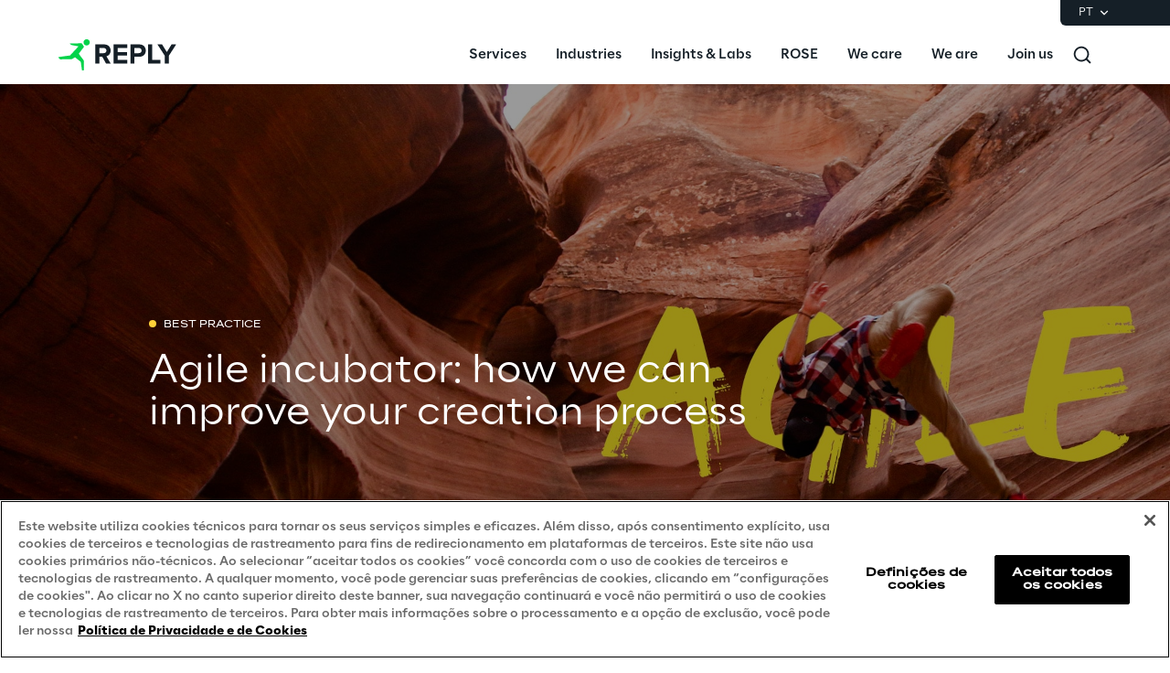

--- FILE ---
content_type: text/css
request_url: https://www.reply.com/pt/cx-and-digital-commerce/agile-incubator/styles-19914961.css
body_size: 1814
content:
:root { --brand-color: #00EA51; --primary-color-20: #00EA51; --primary-color-50: #02D34A;} .vxpwwmlxdj { top: 0; z-index: 1020; position: sticky;}@media(min-width:576px) { .vxpwwmlxdj { top: 0; z-index: 1020; position: sticky; }}@media(min-width:768px) { .vxpwwmlxdj { top: 0; z-index: 1020; position: sticky; }}@media(min-width:1024px) { .vxpwwmlxdj { top: 0; z-index: 1020; position: sticky; }}@media(min-width:1440px) { .vxpwwmlxdj { top: 0; z-index: 1020; position: sticky; }} .lttfcytddf { --pb-bg: rgba(255, 255, 255, 1); background-color: var(--pb-bg);} .xllmtvrgwl { --pb-bg: rgba(21, 31, 39, 1); background-color: var(--pb-bg);} .pcyoirakjk { --pb-bg: rgba(0, 0, 0, 1); background-color: var(--pb-bg);} .wmmqzahypi { flex: 1; width: 100%; display: grid; margin-top: 0px; margin-left: auto; padding-top: 0px; margin-right: auto; padding-left: 0px; margin-bottom: 0px; padding-right: 0px; padding-bottom: 0px; grid-template-rows: auto; grid-template-columns: 1fr;} .gjvfaftykp { flex: 1; width: 100%; display: grid; margin-top: 0px; margin-left: auto; margin-right: auto; margin-bottom: 0px; grid-template-rows: auto; grid-template-columns: 1fr;} .zopnpggfpf { flex: 1; width: 100%; display: grid; margin-top: 0px; margin-left: auto; padding-top: 0px; margin-right: auto; padding-left: 0px; margin-bottom: 0px; padding-right: 0px; padding-bottom: 0px; grid-template-rows: auto; grid-template-columns: 1fr;}@media(min-width:1440px) { .zopnpggfpf { max-width: 1660px; }} .hlqharmwnx { flex: 1; width: 100%; display: grid; max-width: 576px; margin-top: 0px; margin-left: auto; padding-top: 0px; margin-right: auto; padding-left: 0px; margin-bottom: 0px; padding-right: 0px; padding-bottom: 0px; grid-template-rows: auto; grid-template-columns: 1fr;}@media(min-width:576px) { .hlqharmwnx { max-width: 768px; }}@media(min-width:768px) { .hlqharmwnx { max-width: 1024px; }}@media(min-width:1024px) { .hlqharmwnx { max-width: 1440px; }}@media(min-width:1440px) { .hlqharmwnx { max-width: 1660px; }} .gldsmnbgrn { display: flex; flex-wrap: wrap; min-width: 0; align-items: center; grid-row-end: 2; align-content: center; grid-row-start: 1; grid-column-end: 2; justify-content: center; grid-column-start: 1;}@media(min-width:1440px) { .gldsmnbgrn { display: flex; flex-wrap: wrap; min-width: 0; align-items: center; align-content: center; justify-content: flex-end; }} .exfbbtbgqw { display: flex; flex-wrap: wrap; min-width: 0; align-items: center; grid-row-end: 2; padding-left: 0px; align-content: center; padding-right: 0px; grid-row-start: 1; grid-column-end: 2; justify-content: center; grid-column-start: 1;}@media(min-width:768px) { .exfbbtbgqw { padding-top: 0px; padding-left: 0px; padding-right: 0px; padding-bottom: 0px; }}@media(min-width:1024px) { .exfbbtbgqw { padding-left: 0px; padding-right: 0px; }} .mmbjiihxcj { display: flex; flex-wrap: wrap; min-width: 0; align-items: center; grid-row-end: 2; align-content: center; grid-row-start: 1; grid-column-end: 2; justify-content: center; grid-column-start: 1;} .afyckknoyx { display: flex; flex-wrap: wrap; min-width: 0; align-items: center; grid-row-end: 2; align-content: center; grid-row-start: 1; grid-column-end: 2; justify-content: center; grid-column-start: 1;} .lalmexwcqz { --pb-bg: rgba(244, 248, 252, 1); background-color: var(--pb-bg);}@media(min-width:1440px) { .lalmexwcqz { --pb-bg: rgba(244, 248, 252, 1); background-color: var(--pb-bg); }} .vymqcfcdjd { --pb-bg: rgba(244, 248, 252, 1); background-color: var(--pb-bg);} .rsbujxhtts { flex: 1; width: 100%; display: grid; margin-top: 0px; margin-left: auto; padding-top: 0px; margin-right: auto; padding-left: 0px; margin-bottom: 0px; padding-right: 0px; padding-bottom: 0px; grid-template-rows: auto auto; grid-template-columns: 1fr;} .xxadexvsnc { flex: 1; width: 100%; display: grid; max-width: 576px; margin-top: 56px; margin-left: auto; padding-top: 0px; margin-right: auto; padding-left: 2.5rem; margin-bottom: 56px; padding-right: 2.5rem; padding-bottom: 0px; grid-column-gap: 2.5rem; grid-template-rows: auto; grid-template-columns: repeat(4, 1fr);}@media(min-width:576px) { .xxadexvsnc { max-width: 768px; }}@media(min-width:768px) { .xxadexvsnc { flex: 1; width: 100%; display: grid; max-width: 1024px; padding-left: 4rem; padding-right: 4rem; grid-column-gap: 2.5rem; grid-template-rows: auto; grid-template-columns: repeat(8, 1fr); }}@media(min-width:1024px) { .xxadexvsnc { flex: 1; width: 100%; display: grid; max-width: 1440px; grid-column-gap: 2.5rem; grid-template-rows: auto; grid-template-columns: repeat(12, 1fr); }}@media(min-width:1440px) { .xxadexvsnc { max-width: 1660px; margin-top: 120px; margin-bottom: 120px; }} .ppjspakokb { flex: 1; width: 100%; display: grid; max-width: 576px; margin-top: 56px; margin-left: auto; padding-top: 0px; margin-right: auto; padding-left: 2.5rem; margin-bottom: 56px; padding-right: 2.5rem; padding-bottom: 0px; grid-column-gap: 2.5rem; grid-template-rows: auto; grid-template-columns: repeat(4, 1fr);}@media(min-width:576px) { .ppjspakokb { max-width: 768px; }}@media(min-width:768px) { .ppjspakokb { flex: 1; width: 100%; display: grid; max-width: 1024px; padding-left: 4rem; padding-right: 4rem; grid-column-gap: 2.5rem; grid-template-rows: auto; grid-template-columns: repeat(8, 1fr); }}@media(min-width:1024px) { .ppjspakokb { flex: 1; width: 100%; display: grid; max-width: 1440px; grid-column-gap: 2.5rem; grid-template-rows: auto; grid-template-columns: repeat(12, 1fr); }}@media(min-width:1440px) { .ppjspakokb { max-width: 1660px; margin-top: 120px; margin-bottom: 80px; }} .ystsyfivbi { flex: 1; width: 100%; display: grid; max-width: 576px; margin-top: 56px; margin-left: auto; padding-top: 0px; margin-right: auto; padding-left: 2.5rem; margin-bottom: 56px; padding-right: 2.5rem; padding-bottom: 0px; grid-column-gap: 2.5rem; grid-template-rows: auto; grid-template-columns: repeat(4, 1fr);}@media(min-width:576px) { .ystsyfivbi { max-width: 768px; }}@media(min-width:768px) { .ystsyfivbi { flex: 1; width: 100%; display: grid; max-width: 1024px; padding-left: 4rem; padding-right: 4rem; grid-column-gap: 2.5rem; grid-template-rows: auto; grid-template-columns: repeat(8, 1fr); }}@media(min-width:1024px) { .ystsyfivbi { flex: 1; width: 100%; display: grid; max-width: 1440px; grid-column-gap: 2.5rem; grid-template-rows: auto; grid-template-columns: repeat(12, 1fr); }}@media(min-width:1440px) { .ystsyfivbi { max-width: 1660px; margin-bottom: 120px; }} .vhrghdxyfg { flex: 1; width: 100%; display: grid; max-width: 576px; margin-top: 56px; margin-left: auto; padding-top: 0px; margin-right: auto; padding-left: 40px; margin-bottom: 56px; padding-right: 40px; padding-bottom: 0px; grid-column-gap: 40px; grid-template-rows: auto; grid-template-columns: repeat(4, 1fr);}@media(min-width:576px) { .vhrghdxyfg { max-width: 768px; }}@media(min-width:768px) { .vhrghdxyfg { flex: 1; width: 100%; display: grid; max-width: 1024px; padding-left: 64px; padding-right: 64px; grid-column-gap: 40px; grid-template-rows: auto; grid-template-columns: repeat(8, 1fr); }}@media(min-width:1024px) { .vhrghdxyfg { flex: 1; width: 100%; display: grid; max-width: 1440px; grid-column-gap: 40px; grid-template-rows: auto; grid-template-columns: repeat(12, 1fr); }}@media(min-width:1440px) { .vhrghdxyfg { max-width: 1660px; }} .nyyxsorcsp { display: flex; flex-wrap: wrap; min-width: 0; align-items: center; grid-row-end: 2; align-content: center; grid-row-start: 1; grid-column-end: 2; justify-content: center; grid-column-start: 1;}@media(min-width:1440px) { .nyyxsorcsp { display: flex; flex-wrap: wrap; min-width: 0; align-items: center; grid-row-end: 3; align-content: center; grid-row-start: 1; grid-column-end: 2; justify-content: center; grid-column-start: 1; }} .chotjrfdch { display: flex; flex-wrap: wrap; min-width: 0; align-self: flex-end; align-items: flex-end; grid-row-end: 2; align-content: flex-end; margin-bottom: 3rem; grid-row-start: 1; grid-column-end: 2; justify-content: flex-start; grid-column-start: 1;}@media(min-width:768px) { .chotjrfdch { display: flex; flex-wrap: wrap; min-width: 0; align-self: flex-end; align-items: flex-end; grid-row-end: 2; align-content: flex-end; margin-bottom: 2.5rem; grid-row-start: 1; grid-column-end: 2; justify-content: flex-start; grid-column-start: 1; }}@media(min-width:1024px) { .chotjrfdch { display: flex; flex-wrap: wrap; min-width: 0; align-self: center; align-items: center; grid-row-end: 2; align-content: center; margin-bottom: 0px; grid-row-start: 1; grid-column-end: 2; justify-content: flex-start; grid-column-start: 1; }}@media(min-width:1440px) { .chotjrfdch { display: flex; flex-wrap: wrap; min-width: 0; align-self: flex-end; align-items: flex-end; grid-row-end: 2; align-content: flex-end; margin-bottom: 2.5rem; grid-row-start: 1; grid-column-end: 2; justify-content: flex-start; grid-column-start: 1; }} .oumedzepoy { display: flex; flex-wrap: wrap; min-width: 0; align-self: flex-start; margin-top: 2.5rem; align-items: flex-start; grid-row-end: 3; align-content: flex-start; margin-bottom: 2.5rem; grid-row-start: 2; grid-column-end: 2; justify-content: flex-start; grid-column-start: 1;}@media(min-width:768px) { .oumedzepoy { margin-top: 3rem; margin-bottom: 3rem; }}@media(min-width:1024px) { .oumedzepoy { margin-top: 4rem; margin-bottom: 4rem; }}@media(min-width:1440px) { .oumedzepoy { margin-top: 0px; margin-bottom: 0px; }} .vllmlxpnin { display: flex; flex-wrap: wrap; min-width: 0; align-items: center; grid-row-end: 2; align-content: center; grid-row-start: 1; grid-column-end: 5; justify-content: center; grid-column-start: 1;}@media(min-width:768px) { .vllmlxpnin { display: flex; flex-wrap: wrap; min-width: 0; align-items: center; grid-row-end: 2; align-content: center; grid-row-start: 1; grid-column-end: 8; justify-content: center; grid-column-start: 1; }}@media(min-width:1024px) { .vllmlxpnin { display: flex; flex-wrap: wrap; min-width: 0; align-items: center; grid-row-end: 2; align-content: center; grid-row-start: 1; grid-column-end: 10; justify-content: center; grid-column-start: 2; }} .vhatgllkje { display: flex; flex-wrap: wrap; min-width: 0; align-items: center; grid-row-end: 3; align-content: center; grid-row-start: 2; grid-column-end: 5; justify-content: center; grid-column-start: 1;}@media(min-width:768px) { .vhatgllkje { display: flex; flex-wrap: wrap; min-width: 0; align-items: center; grid-row-end: 3; align-content: center; grid-row-start: 2; grid-column-end: 8; justify-content: center; grid-column-start: 1; }}@media(min-width:1024px) { .vhatgllkje { display: flex; flex-wrap: wrap; min-width: 0; align-items: center; grid-row-end: 3; align-content: center; grid-row-start: 2; grid-column-end: 10; justify-content: center; grid-column-start: 2; }}@media(min-width:1440px) { .vhatgllkje { display: flex; flex-wrap: wrap; min-width: 0; align-items: center; grid-row-end: 3; align-content: center; grid-row-start: 2; grid-column-end: 8; justify-content: center; grid-column-start: 2; }} .sxbgzsteqn { display: flex; flex-wrap: wrap; min-width: 0; align-items: flex-start; grid-row-end: 4; align-content: flex-start; grid-row-start: 3; grid-column-end: 5; justify-content: center; grid-column-start: 1;}@media(min-width:768px) { .sxbgzsteqn { display: flex; flex-wrap: wrap; min-width: 0; align-items: flex-start; grid-row-end: 4; align-content: flex-start; grid-row-start: 3; grid-column-end: 9; justify-content: center; grid-column-start: 1; }}@media(min-width:1024px) { .sxbgzsteqn { display: flex; flex-wrap: wrap; min-width: 0; align-items: flex-start; grid-row-end: 4; align-content: flex-start; grid-row-start: 3; grid-column-end: 13; justify-content: center; grid-column-start: 1; }} .ncdigpfrtg { display: flex; flex-wrap: wrap; min-width: 0; align-items: center; grid-row-end: 5; align-content: center; grid-row-start: 4; grid-column-end: 5; justify-content: center; grid-column-start: 1;}@media(min-width:768px) { .ncdigpfrtg { display: flex; flex-wrap: wrap; min-width: 0; align-items: center; grid-row-end: 5; align-content: center; grid-row-start: 4; grid-column-end: 9; justify-content: center; grid-column-start: 1; }}@media(min-width:1024px) { .ncdigpfrtg { display: flex; flex-wrap: wrap; min-width: 0; align-items: center; grid-row-end: 5; align-content: center; grid-row-start: 4; grid-column-end: 11; justify-content: center; grid-column-start: 3; }} .pxvwbjshbr { display: flex; flex-wrap: wrap; min-width: 0; align-items: flex-start; grid-row-end: 2; align-content: flex-start; margin-bottom: 1.5rem; grid-row-start: 1; grid-column-end: 5; justify-content: flex-start; grid-column-start: 1;}@media(min-width:768px) { .pxvwbjshbr { display: flex; flex-wrap: wrap; min-width: 0; align-items: flex-start; grid-row-end: 2; align-content: flex-start; margin-bottom: 1.25rem; grid-row-start: 1; grid-column-end: 9; justify-content: flex-start; grid-column-start: 1; }}@media(min-width:1024px) { .pxvwbjshbr { display: flex; flex-wrap: wrap; min-width: 0; align-items: flex-start; grid-row-end: 2; align-content: flex-start; grid-row-start: 1; grid-column-end: 11; justify-content: flex-start; grid-column-start: 3; }}@media(min-width:1440px) { .pxvwbjshbr { margin-bottom: 2.5rem; }} .ushyapappw { display: flex; flex-wrap: wrap; min-width: 0; align-items: flex-start; grid-row-end: 3; align-content: flex-start; grid-row-start: 2; grid-column-end: 5; justify-content: flex-start; grid-column-start: 1;}@media(min-width:768px) { .ushyapappw { display: flex; flex-wrap: wrap; min-width: 0; align-items: flex-start; grid-row-end: 3; align-content: flex-start; grid-row-start: 2; grid-column-end: 9; justify-content: flex-start; grid-column-start: 1; }}@media(min-width:1024px) { .ushyapappw { display: flex; flex-wrap: wrap; min-width: 0; align-items: flex-start; grid-row-end: 3; align-content: flex-start; grid-row-start: 2; grid-column-end: 11; justify-content: flex-start; grid-column-start: 3; }}@media(min-width:1440px) { .ushyapappw { display: flex; flex-wrap: wrap; min-width: 0; align-items: flex-start; align-content: flex-start; justify-content: center; }} .qdbcpkmpcn { display: flex; flex-wrap: wrap; min-width: 0; align-items: flex-start; grid-row-end: 2; align-content: flex-start; margin-bottom: 1.5rem; grid-row-start: 1; grid-column-end: 5; justify-content: flex-start; grid-column-start: 1;}@media(min-width:768px) { .qdbcpkmpcn { display: flex; flex-wrap: wrap; min-width: 0; align-items: flex-start; grid-row-end: 2; align-content: flex-start; margin-bottom: 2.5rem; grid-row-start: 1; grid-column-end: 9; justify-content: flex-start; grid-column-start: 1; }}@media(min-width:1024px) { .qdbcpkmpcn { display: flex; flex-wrap: wrap; min-width: 0; align-items: flex-start; grid-row-end: 2; align-content: flex-start; margin-bottom: 0px; grid-row-start: 1; grid-column-end: 6; justify-content: flex-start; grid-column-start: 2; }}@media(min-width:1440px) { .qdbcpkmpcn { display: flex; flex-wrap: wrap; min-width: 0; align-items: flex-start; grid-row-end: 2; align-content: flex-start; grid-row-start: 1; grid-column-end: 7; justify-content: flex-start; grid-column-start: 2; }} .mdevdoecvj { display: flex; flex-wrap: wrap; min-width: 0; align-items: flex-start; grid-row-end: 3; align-content: flex-start; grid-row-start: 2; grid-column-end: 5; justify-content: flex-start; grid-column-start: 1;}@media(min-width:768px) { .mdevdoecvj { display: flex; flex-wrap: wrap; min-width: 0; align-items: flex-start; grid-row-end: 3; align-content: flex-start; grid-row-start: 2; grid-column-end: 9; justify-content: flex-start; grid-column-start: 1; }}@media(min-width:1024px) { .mdevdoecvj { display: flex; flex-wrap: wrap; min-width: 0; align-items: flex-start; grid-row-end: 2; align-content: flex-start; grid-row-start: 1; grid-column-end: 12; justify-content: flex-start; grid-column-start: 6; }}@media(min-width:1440px) { .mdevdoecvj { display: flex; flex-wrap: wrap; min-width: 0; align-items: flex-start; grid-row-end: 2; align-content: flex-start; grid-row-start: 1; grid-column-end: 12; justify-content: flex-start; grid-column-start: 7; }} .jfbzzoqogw { display: flex; flex-wrap: wrap; min-width: 0; align-items: center; grid-row-end: 2; align-content: center; grid-row-start: 1; grid-column-end: 5; justify-content: center; grid-column-start: 1;}@media(min-width:768px) { .jfbzzoqogw { display: flex; flex-wrap: wrap; min-width: 0; align-items: center; grid-row-end: 2; align-content: center; grid-row-start: 1; grid-column-end: 9; justify-content: center; grid-column-start: 1; }}@media(min-width:1024px) { .jfbzzoqogw { display: flex; flex-wrap: wrap; min-width: 0; align-items: center; grid-row-end: 2; align-content: center; grid-row-start: 1; grid-column-end: 13; justify-content: center; grid-column-start: 1; }} .wgtqaozynl { min-height: 0px;} .fosnvbqgpe { --pb-bg: rgba(0, 0, 0, 0.4); background-color: var(--pb-bg);} .yhwrntrxnp { min-height: 0px;} .qifesrleli { min-height: 0px;} .cecscppzlk { height: 20px;}@media(min-width:1024px) { .cecscppzlk { height: 24px; }} .mtjgabvoiv { height: 32px;}@media(min-width:1440px) { .mtjgabvoiv { height: 48px; }} .lvemvdhmqk { height: 42px;}@media(min-width:1440px) { .lvemvdhmqk { height: 0px; }} .wvofytxphn { min-height: 0px;} .zozbkvgygp { --pb-bg: rgba(244, 248, 252, 1); background-color: var(--pb-bg); border-top-left-radius: 6px; border-top-right-radius: 6px; border-bottom-left-radius: 6px; border-bottom-right-radius: 6px;} .czxqqazjwb { flex: 1; width: 100%; display: grid; max-width: 576px; margin-top: 0px; margin-left: auto; padding-top: 0px; margin-right: auto; padding-left: 2.5rem; margin-bottom: 0px; padding-right: 2.5rem; padding-bottom: 0px; grid-column-gap: 2.5rem; grid-template-rows: auto; grid-template-columns: repeat(4, 1fr);}@media(min-width:576px) { .czxqqazjwb { max-width: 768px; }}@media(min-width:768px) { .czxqqazjwb { flex: 1; width: 100%; display: grid; max-width: 1024px; padding-left: 4rem; padding-right: 4rem; grid-column-gap: 2.5rem; grid-template-rows: auto; grid-template-columns: repeat(8, 1fr); }}@media(min-width:1024px) { .czxqqazjwb { flex: 1; width: 100%; display: grid; max-width: 1440px; grid-column-gap: 2.5rem; grid-template-rows: auto; grid-template-columns: repeat(12, 1fr); }}@media(min-width:1440px) { .czxqqazjwb { max-width: 1660px; }} .xvoplcyetc { flex: 1; width: 100%; display: grid; max-width: 576px; margin-top: 0px; margin-left: auto; padding-top: 0px; margin-right: auto; padding-left: 2.5rem; margin-bottom: 0px; padding-right: 2.5rem; padding-bottom: 0px; grid-column-gap: 2.5rem; grid-template-rows: auto; grid-template-columns: repeat(4, 1fr);}@media(min-width:576px) { .xvoplcyetc { max-width: 768px; }}@media(min-width:768px) { .xvoplcyetc { flex: 1; width: 100%; display: grid; max-width: 1024px; padding-left: 4rem; padding-right: 4rem; grid-column-gap: 2.5rem; grid-template-rows: auto; grid-template-columns: repeat(8, 1fr); }}@media(min-width:1024px) { .xvoplcyetc { flex: 1; width: 100%; display: grid; max-width: 1440px; grid-column-gap: 2.5rem; grid-template-rows: auto; grid-template-columns: repeat(12, 1fr); }}@media(min-width:1440px) { .xvoplcyetc { max-width: 1660px; }} .syixwavkvd { height: 4px;}@media(min-width:768px) { .syixwavkvd { height: 8px; }} .upnxtxkzot { height: 4px;}@media(min-width:768px) { .upnxtxkzot { height: 8px; }} .wztkrxzpub { height: 4px;}@media(min-width:768px) { .wztkrxzpub { height: 8px; }} .ucsehtncvy { height: 4px;}@media(min-width:768px) { .ucsehtncvy { height: 8px; }} .cxeeuskphm { flex: 1; width: 100%; display: grid; max-width: 576px; margin-top: 0px; margin-left: auto; padding-top: 2.5rem; margin-right: auto; padding-left: 2.75rem; margin-bottom: 0px; padding-right: 2.75rem; padding-bottom: 2.5rem; grid-template-rows: auto; grid-template-columns: auto;}@media(min-width:576px) { .cxeeuskphm { max-width: 768px; }}@media(min-width:768px) { .cxeeuskphm { flex: 1; width: 100%; display: grid; max-width: 1024px; padding-top: 3rem; padding-left: 0px; padding-right: 0px; padding-bottom: 3rem; grid-column-gap: 2.5rem; grid-template-rows: auto; grid-template-columns: repeat(8, 1fr); }}@media(min-width:1024px) { .cxeeuskphm { flex: 1; width: 100%; display: grid; max-width: 1440px; padding-top: 4rem; padding-bottom: 4.5rem; grid-column-gap: 2.5rem; grid-template-rows: auto; grid-template-columns: repeat(12, 1fr); }}@media(min-width:1440px) { .cxeeuskphm { max-width: 1660px; padding-top: 4.5rem; padding-bottom: 6rem; }} .gtlinpvixo { display: flex; flex-wrap: wrap; min-width: 0; align-items: center; grid-row-end: 2; align-content: center; grid-row-start: 1; grid-column-end: 5; justify-content: flex-start; grid-column-start: 1;}@media(min-width:768px) { .gtlinpvixo { display: flex; flex-wrap: wrap; min-width: 0; align-items: center; grid-row-end: 2; align-content: center; grid-row-start: 1; grid-column-end: 9; justify-content: flex-start; grid-column-start: 1; }}@media(min-width:1024px) { .gtlinpvixo { display: flex; flex-wrap: wrap; min-width: 0; align-items: center; grid-row-end: 2; align-content: center; grid-row-start: 1; grid-column-end: 10; justify-content: flex-start; grid-column-start: 2; }} .roacigmmzm { display: flex; flex-wrap: wrap; min-width: 0; align-items: flex-start; grid-row-end: 2; align-content: flex-start; grid-row-start: 1; grid-column-end: 2; justify-content: flex-start; grid-column-start: 1;}@media(min-width:768px) { .roacigmmzm { display: flex; flex-wrap: wrap; min-width: 0; align-items: flex-start; grid-row-end: 2; align-content: flex-start; grid-row-start: 1; grid-column-end: 2; justify-content: flex-start; grid-column-start: 1; }}@media(min-width:1024px) { .roacigmmzm { display: flex; flex-wrap: wrap; min-width: 0; align-items: flex-start; grid-row-end: 2; align-content: flex-start; grid-row-start: 1; grid-column-end: 3; justify-content: flex-start; grid-column-start: 2; }} .oivbbzvjuy { display: flex; flex-wrap: wrap; min-width: 0; align-items: flex-start; grid-row-end: 2; align-content: flex-start; grid-row-start: 1; grid-column-end: 5; justify-content: flex-start; grid-column-start: 1;}@media(min-width:768px) { .oivbbzvjuy { display: flex; flex-wrap: wrap; min-width: 0; align-items: flex-start; grid-row-end: 2; align-content: flex-start; grid-row-start: 1; grid-column-end: 6; justify-content: flex-start; grid-column-start: 1; }}@media(min-width:1024px) { .oivbbzvjuy { display: flex; flex-wrap: wrap; min-width: 0; align-items: flex-start; grid-row-end: 2; align-content: flex-start; grid-row-start: 1; grid-column-end: 8; justify-content: flex-start; grid-column-start: 3; }} .xedvcbvekt { display: flex; flex-wrap: wrap; min-width: 0; align-items: center; grid-row-end: 2; align-content: center; grid-row-start: 1; grid-column-end: 2; justify-content: center; grid-column-start: 1;}@media(min-width:768px) { .xedvcbvekt { display: flex; flex-wrap: wrap; min-width: 0; align-items: center; grid-row-end: 2; align-content: center; grid-row-start: 1; grid-column-end: 8; justify-content: center; grid-column-start: 2; }}@media(min-width:1024px) { .xedvcbvekt { display: flex; flex-wrap: wrap; min-width: 0; align-items: center; grid-row-end: 2; align-content: center; grid-row-start: 1; grid-column-end: 11; justify-content: center; grid-column-start: 2; }} .omwpegtfdm { display: flex; flex-wrap: wrap; min-width: 0; align-items: center; grid-row-end: 3; align-content: center; grid-row-start: 2; grid-column-end: 2; justify-content: center; grid-column-start: 1;}@media(min-width:768px) { .omwpegtfdm { display: flex; flex-wrap: wrap; min-width: 0; align-items: center; grid-row-end: 3; align-content: center; grid-row-start: 2; grid-column-end: 8; justify-content: center; grid-column-start: 4; }}@media(min-width:1024px) { .omwpegtfdm { display: flex; flex-wrap: wrap; min-width: 0; align-items: center; grid-row-end: 3; align-content: center; grid-row-start: 2; grid-column-end: 11; justify-content: center; grid-column-start: 4; }}@media(min-width:1440px) { .omwpegtfdm { display: flex; flex-wrap: wrap; min-width: 0; align-items: center; grid-row-end: 3; align-content: center; grid-row-start: 2; grid-column-end: 11; justify-content: center; grid-column-start: 5; }} .cqjxgcosce { display: flex; flex-wrap: wrap; min-width: 0; align-items: center; grid-row-end: 4; align-content: center; grid-row-start: 3; grid-column-end: 2; justify-content: center; grid-column-start: 1;}@media(min-width:768px) { .cqjxgcosce { display: flex; flex-wrap: wrap; min-width: 0; align-items: center; grid-row-end: 4; align-content: center; grid-row-start: 2; grid-column-end: 4; justify-content: center; grid-column-start: 2; }} .olzmrnimjs { display: flex; flex-wrap: wrap; min-width: 0; align-items: center; grid-row-end: 5; align-content: center; grid-row-start: 4; grid-column-end: 2; justify-content: center; grid-column-start: 1;}@media(min-width:768px) { .olzmrnimjs { display: flex; flex-wrap: wrap; min-width: 0; align-items: center; grid-row-end: 4; align-content: center; grid-row-start: 3; grid-column-end: 8; justify-content: center; grid-column-start: 4; }}@media(min-width:1024px) { .olzmrnimjs { display: flex; flex-wrap: wrap; min-width: 0; align-items: center; grid-row-end: 4; align-content: center; grid-row-start: 3; grid-column-end: 11; justify-content: center; grid-column-start: 4; }}@media(min-width:1440px) { .olzmrnimjs { display: flex; flex-wrap: wrap; min-width: 0; align-items: center; grid-row-end: 4; align-content: center; grid-row-start: 3; grid-column-end: 11; justify-content: center; grid-column-start: 5; }} .ltepgtayar { height: 16px;}@media(min-width:768px) { .ltepgtayar { height: 20px; }}@media(min-width:1440px) { .ltepgtayar { height: 24px; }} .cunfwemnvm { height: 42px;}@media(min-width:1440px) { .cunfwemnvm { height: 0px; }} .hqmwrbavkl { height: 20px;}@media(min-width:768px) { .hqmwrbavkl { height: 16px; }}@media(min-width:1440px) { .hqmwrbavkl { height: 24px; }} .quurvxwepx { height: 20px;}

--- FILE ---
content_type: image/svg+xml
request_url: https://dam-media.reply.com/production/13/13/1f55152d-f796-2e20-2be8-d9c9ca502400/f56ec3f9-312b-40e1-b47d-bdebc0a5c918.svg
body_size: 239
content:
<svg width="24" height="24" viewBox="0 0 24 24" fill="none" xmlns="http://www.w3.org/2000/svg">
<path d="M14.0002 13.5H16.5002L17.5002 9.49996L14.0002 9.49996V7.49996C14.0002 6.46996 14.0002 5.49996 16.0002 5.49996L17.5002 5.49996V2.13995C17.1742 2.09695 15.9432 1.99995 14.6432 1.99995C11.9282 1.99995 10.0002 3.65695 10.0002 6.69995V9.49996H7.00018L7.00018 13.5H10.0002L10.0002 22H14.0002L14.0002 13.5Z" fill="white"/>
</svg>


--- FILE ---
content_type: image/svg+xml
request_url: https://dam-media.reply.com/production/19/83/0d610eac-759a-88af-0b23-cd3facfc20ec/a6732ee4-95cf-4951-9c4b-3675c7154f7e.svg
body_size: 820
content:
<?xml version="1.0" encoding="utf-8"?>
<!-- Generator: Adobe Illustrator 26.4.0, SVG Export Plug-In . SVG Version: 6.00 Build 0)  -->
<svg version="1.1" id="Layer_1" xmlns="http://www.w3.org/2000/svg" xmlns:xlink="http://www.w3.org/1999/xlink" x="0px" y="0px"
	 viewBox="0 0 24 24" style="enable-background:new 0 0 24 24;" xml:space="preserve">
<style type="text/css">
	.st0{fill:#00ADEB;}
	.st1{fill:#FDFDFD;}
</style>
<g id="s1s1Q9_00000023249174359968987890000014229804987366022315_">
	<g>
		<path class="st0" d="M-472.4,85.7c0-0.2,0.1-0.4,0.1-0.7c0.1,0,0.3,0.1,0.4,0.1C-472.1,85.3-472.3,85.5-472.4,85.7
			C-472.5,85.6-472.4,85.7-472.4,85.7z"/>
		<path class="st0" d="M344.8-789.5c-0.1-0.1-0.2-0.2-0.2-0.3C344.6-789.7,344.6-789.6,344.8-789.5
			C344.7-789.4,344.8-789.5,344.8-789.5z"/>
		<g id="ZKuSnU_00000169539943340120302250000008976994281409668772_">
			<g>
				<path class="st1" d="M4.1,3.9C4.1,3.9,4.1,3.9,4.1,3.9c1.6,0,3.1,0,4.6,0c0.1,0,0.1,0,0.2,0.1c0.5,0.7,1,1.4,1.5,2.1
					c0.6,0.9,1.2,1.8,1.8,2.6c0.2,0.4,0.5,0.7,0.7,1.1c0,0.1,0.1,0.1,0.1,0c0.9-1,1.8-2.1,2.6-3.1c0.8-0.9,1.6-1.9,2.4-2.8
					c0,0,0,0,0.1,0c0.4,0,0.9,0,1.3,0c0,0,0,0,0,0c-0.2,0.2-0.3,0.4-0.5,0.5c-0.7,0.8-1.4,1.6-2,2.4c-1.1,1.2-2.1,2.5-3.2,3.7
					c0,0-0.1,0.1-0.1,0.1c-0.1,0.1-0.1,0.1,0,0.2c1.1,1.6,2.2,3.2,3.3,4.8c0.7,1.1,1.5,2.1,2.2,3.2c0.3,0.4,0.5,0.8,0.8,1.2
					c0,0,0,0,0,0c0,0,0,0-0.1,0c-1.5,0-3,0-4.6,0c-0.1,0-0.1,0-0.2-0.1c-0.5-0.7-1-1.4-1.5-2.2c-0.9-1.3-1.7-2.5-2.6-3.8
					C11,14,11,13.9,10.9,13.8c-0.1,0.1-0.2,0.2-0.3,0.4c-0.9,1-1.8,2.1-2.7,3.1c-0.8,0.9-1.6,1.8-2.4,2.8c0,0,0,0.1-0.1,0.1
					c-0.4,0-0.9,0-1.3,0c0,0,0,0-0.1,0c0.1-0.2,0.3-0.3,0.4-0.4C5,19,5.5,18.4,6.1,17.8c0.8-0.9,1.6-1.9,2.4-2.8
					c0.6-0.7,1.1-1.3,1.7-2c0,0,0-0.1,0-0.1c-1-1.5-2-2.9-3-4.4C6.4,7.3,5.7,6.2,4.9,5.1C4.6,4.7,4.4,4.3,4.1,3.9
					C4.1,3.9,4.1,3.9,4.1,3.9z M6,4.9C6,4.9,6,5,6,4.9c0.9,1.2,1.7,2.4,2.5,3.6c1.4,1.9,2.7,3.9,4,5.8c1.1,1.6,2.2,3.2,3.3,4.7
					c0,0,0.1,0.1,0.1,0.1c0.7,0,1.3,0,2,0c0,0,0,0,0.1,0c0,0,0-0.1,0-0.1c-0.9-1.3-1.9-2.7-2.8-4c-0.9-1.3-1.8-2.6-2.7-3.9
					C11.6,10,10.8,8.8,10,7.6C9.4,6.7,8.8,5.9,8.2,5c0,0,0-0.1-0.1-0.1C7.4,4.9,6.7,4.9,6,4.9z"/>
			</g>
		</g>
	</g>
</g>
</svg>
